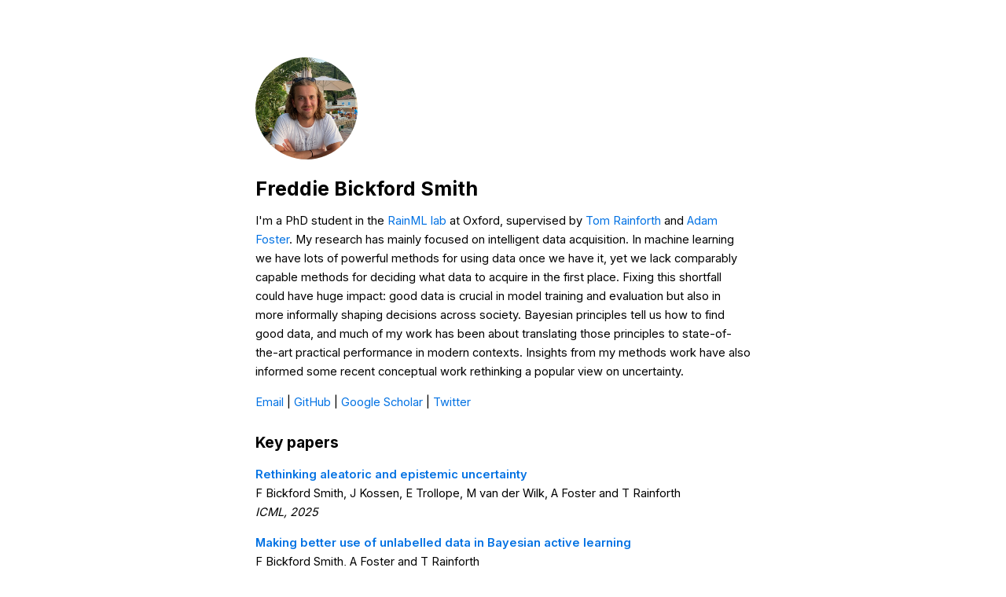

--- FILE ---
content_type: text/html; charset=utf-8
request_url: https://fbickfordsmith.com/
body_size: 1088
content:
<!DOCTYPE html>

<html>

<head>
    <base target="_blank">
    <link rel="shortcut icon" type="image/x-icon" href="favicon.ico">
    <link rel="stylesheet" type="text/css" href="styles.css">
    <link rel="stylesheet" href="https://fonts.googleapis.com/css?family=Inter|Inter:400,600,700">
    <meta charset="utf-8">
    <meta name="viewport" content="width=device-width, initial-scale=1">
    <title>Freddie Bickford Smith</title>
</head>

<body>
    <div class="image-cropper"><img src="photo.jpeg"></div>

    <h1>Freddie Bickford Smith</h1>

    <article>
        <p>
            I'm a PhD student in the <a href="https://rainml.uk">RainML lab</a> at Oxford, supervised by <a href="https://www.robots.ox.ac.uk/~twgr">Tom Rainforth</a> and
            <a href="https://ae-foster.github.io">Adam Foster</a>.
            My research has mainly focused on intelligent data acquisition.
            In machine learning we have lots of powerful methods for using data once we have it, yet we lack comparably capable methods for deciding what data to acquire in the first place.
            Fixing this shortfall could have huge impact: good data is crucial in model training and evaluation but also in more informally shaping decisions across society.
            Bayesian principles tell us how to find good data, and much of my work has been about translating those principles to state-of-the-art practical performance in modern contexts.
            Insights from my methods work have also informed some recent conceptual work rethinking a popular view on uncertainty.
        </p>
    </article>

    <a href="mailto:freddie@robots.ox.ac.uk">Email</a> |
    <a href="https://github.com/fbickfordsmith">GitHub</a> |
    <a href="https://scholar.google.com/citations?user=g094Ke8AAAAJ">Google Scholar</a> |
    <a href="https://twitter.com/fbickfordsmith">Twitter</a>

    <h2>Key papers</h2>

    <ul>
        <li>
            <span class="bold">
                <a href="https://proceedings.mlr.press/v267/bickford-smith25a.html">
                    Rethinking aleatoric and epistemic uncertainty
                </a>
            </span>
            <br>
            F Bickford Smith, J Kossen, E Trollope, M van der Wilk, A Foster and T Rainforth
            <br>
            <i>ICML, 2025</i>
        </li>
        <li>
            <span class="bold">
                <a href="https://proceedings.mlr.press/v238/bickford-smith24a.html">
                    Making better use of unlabelled data in Bayesian active learning
                </a>
            </span>
            <br>
            F Bickford Smith, A Foster and T Rainforth
            <br>
            <i>AISTATS, 2024</i>
        </li>
        <li>
            <span class="bold">
                <a href="https://projecteuclid.org/journals/statistical-science/volume-39/issue-1/Modern-Bayesian-Experimental-Design/10.1214/23-STS915.short">
                    Modern Bayesian experimental design
                </a>
            </span>
            <br>
            T Rainforth, A Foster, D Ivanova and F Bickford Smith
            <br>
            <i>Statistical Science, 2024</i>
        </li>
        <li>
            <span class="bold">
                <a href="https://proceedings.mlr.press/v206/bickfordsmith23a.html">
                    Prediction-oriented Bayesian active learning
                </a>
            </span>
            <br>
            F Bickford Smith*, A Kirsch*, S Farquhar, Y Gal, A Foster and T Rainforth
            <br>
            <i>AISTATS, 2023</i>
        </li>
    </ul>

</body>

</html>

--- FILE ---
content_type: text/css; charset=utf-8
request_url: https://fbickfordsmith.com/styles.css
body_size: -176
content:
.bold {
    font-weight: 600;
}

.image-cropper {
    width: 130px;
    height: 130px;
    overflow: hidden;
    border-radius: 50%;
}

a {
    color: #0071E3;
    text-decoration: none;
    text-underline-offset: 2pt;
}

a:hover {
    text-decoration: underline;
}

body {
    font-family: Inter, sans-serif;
    font-size: 11pt;
    font-weight: 400;
    line-height: 1.7em;
    margin: auto;
    max-width: 630px;
    padding-top: 5em;
    padding-bottom: 5em;
    padding-left: 2em;
    padding-right: 2em;
    text-align: left;
}

h1 {
    font-size: 1.7em;
    font-weight: 700;
    margin-top: 1em;
}

h2 {
    font-size: 1.3em;
    font-weight: 700;
    margin-top: 1.5em;
    text-align: left;
}

img {
    height: 100%;
    width: auto;
}

li+li {
    margin-top: 1em;
}

ul {
    list-style-type: none;
    padding: 0;
}